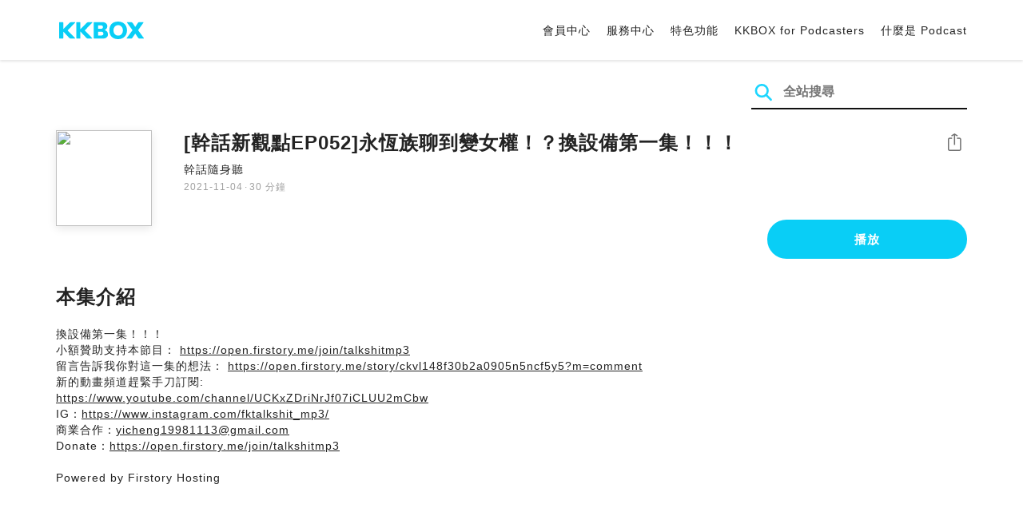

--- FILE ---
content_type: text/html; charset=UTF-8
request_url: https://podcast.kkbox.com/tw/episode/OoPdjXoWni5YrG8_Vk
body_size: 5984
content:
<!doctype html>
<html lang="zh-TW">
<head>
    <meta charset="utf-8" />
    <meta name="viewport" content="width=device-width, initial-scale=1.0">
    <meta http-equiv="X-UA-Compatible" content="IE=Edge;chrome=1">

        <title>[幹話新觀點EP052]永恆族聊到變女權！？換設備第一集！！！ | 在 KKBOX 收聽 Podcast</title>

<meta name="description" content="在 KKBOX 收聽 [幹話新觀點EP052]永恆族聊到變女權！？換設備第一集！！！！換設備第一集！！！小額贊助支持本節目： https://open.firstory.me/join/talkshitmp3留言告訴我你對這一集的想法： https://open.firstory.me/story/ckvl148f30b2a0905n5ncf5y5?m=comment新的動畫頻道趕緊手刀訂閱:https://www.youtube.com/channel/UCKxZDriNrJf07iCLUU2mCbwIG：https://www.instagram.com/fktalkshit_mp3/商業合作：yicheng19981113@gmail.comDonate：https://open.firstory.me/join/talkshitmp3Powered by Firstory Hosting">
<meta name="keywords" content="KKBOX, Podcast, 聲音, 頻道, 單集, 節目, 分類">

<meta property="og:type" content="website"/>
<meta property="og:title" content="[幹話新觀點EP052]永恆族聊到變女權！？換設備第一集！！！ | 在 KKBOX 收聽 Podcast"/>
<meta property="og:description" content="在 KKBOX 收聽 [幹話新觀點EP052]永恆族聊到變女權！？換設備第一集！！！！換設備第一集！！！小額贊助支持本節目： https://open.firstory.me/join/talkshitmp3留言告訴我你對這一集的想法： https://open.firstory.me/story/ckvl148f30b2a0905n5ncf5y5?m=comment新的動畫頻道趕緊手刀訂閱:https://www.youtube.com/channel/UCKxZDriNrJf07iCLUU2mCbwIG：https://www.instagram.com/fktalkshit_mp3/商業合作：yicheng19981113@gmail.comDonate：https://open.firstory.me/join/talkshitmp3Powered by Firstory Hosting"/>
<meta property="og:image" content="https://i.kfs.io/podcast_episode/global/1422300v1/fit/1200x630.png"/>
<meta property="og:image:width" content="1200"/>
<meta property="og:image:height" content="630"/>
<meta property="og:site_name" content="KKBOX" />
<meta property="og:url" content="https://podcast.kkbox.com/tw/episode/OoPdjXoWni5YrG8_Vk"/>
<meta property="og:locale" content="zh_TW"/>
<meta property="fb:app_id" content="314155392230"/>

<meta name="twitter:card" content="summary_large_image"/>
<meta name="twitter:site" content="@kkbox"/>
<meta name="twitter:title" content="[幹話新觀點EP052]永恆族聊到變女權！？換設備第一集！！！ | 在 KKBOX 收聽 Podcast"/>
<meta name="twitter:description" content="在 KKBOX 收聽 [幹話新觀點EP052]永恆族聊到變女權！？換設備第一集！！！！換設備第一集！！！小額贊助支持本節目： https://open.firstory.me/join/talkshitmp3留言告訴我你對這一集的想法： https://open.firstory.me/story/ckvl148f30b2a0905n5ncf5y5?m=comment新的動畫頻道趕緊手刀訂閱:https://www.youtube.com/channel/UCKxZDriNrJf07iCLUU2mCbwIG：https://www.instagram.com/fktalkshit_mp3/商業合作：yicheng19981113@gmail.comDonate：https://open.firstory.me/join/talkshitmp3Powered by Firstory Hosting"/>
<meta name="twitter:image" content="https://i.kfs.io/podcast_episode/global/1422300v1/fit/1200x630.png"/>

<link rel="canonical" href="https://podcast.kkbox.com/tw/episode/OoPdjXoWni5YrG8_Vk">


<link rel="alternate" hreflang="ja-jp" href="https://podcast.kkbox.com/jp/episode/OoPdjXoWni5YrG8_Vk" />
<link rel="alternate" hreflang="en-sg" href="https://podcast.kkbox.com/sg/episode/OoPdjXoWni5YrG8_Vk" />
<link rel="alternate" hreflang="en-my" href="https://podcast.kkbox.com/my/episode/OoPdjXoWni5YrG8_Vk" />
<link rel="alternate" hreflang="en" href="https://podcast.kkbox.com/sg/episode/OoPdjXoWni5YrG8_Vk" />
<link rel="alternate" hreflang="en-tw" href="https://podcast.kkbox.com/tw/episode/OoPdjXoWni5YrG8_Vk" />
<link rel="alternate" hreflang="zh-tw" href="https://podcast.kkbox.com/tw/episode/OoPdjXoWni5YrG8_Vk" />
<link rel="alternate" hreflang="zh" href="https://podcast.kkbox.com/tw/episode/OoPdjXoWni5YrG8_Vk" />
<link rel="alternate" hreflang="x-default" href="https://podcast.kkbox.com/episode/OoPdjXoWni5YrG8_Vk" />


<meta property="al:ios:url" content="kkbox://podcast.episode/OoPdjXoWni5YrG8_Vk" />
<meta property="al:ios:app_store_id" content="300915900" />
<meta property="al:ios:app_name" content="KKBOX" />
<meta property="al:android:url" content="kkbox://podcast.episode/OoPdjXoWni5YrG8_Vk" />
<meta property="al:android:package" content="com.skysoft.kkbox.android" />
<meta property="al:android:app_name" content="KKBOX" />
<meta property="al:web:url" content="https://podcast.kkbox.com/tw/episode/OoPdjXoWni5YrG8_Vk" />

    <link rel="shortcut icon" href="https://www.kkbox.com/favicon.ico"/>
    <link rel="preconnect" href="https://pkg.kfs.io">
    <link rel="preconnect" href="https://i.kfs.io">
    <link rel="preconnect" href="https://cdn.jsdelivr.net">

        <link href="/css/podcast/episode-page.505251b60c36b6767d71.css" rel="stylesheet">
    <link rel="stylesheet" media="print" href="/css/podcast/widget-generator-modal.0d6b1cceb268da3ce52d.css" onload="this.media='all'; this.onload=null;">
<noscript><link rel="stylesheet" href="/css/podcast/widget-generator-modal.0d6b1cceb268da3ce52d.css"></noscript>

        <script defer src="https://cdn.jsdelivr.net/npm/linkifyjs@2.1.9/dist/linkify.min.js" integrity="sha256-b8aRDYEOoOLGpyaXMI3N2nWUbjSeQ2QxzKjmPnCa4yA=" crossorigin="anonymous"></script>
<script defer src="https://cdn.jsdelivr.net/npm/linkifyjs@2.1.9/dist/linkify-element.min.js" integrity="sha256-9hV9vEzCUdl5GBhZHgRcrkZgXy+xtiTt+XM9yDuR33Y=" crossorigin="anonymous"></script>
    <script defer crossorigin="anonymous" src="https://pkg.kfs.io/kk-web/sharebox.js/2.1.0/main.js"></script>

            
        <script src="https://cdn.jsdelivr.net/npm/clipboard@2.0.6/dist/clipboard.min.js" integrity="sha256-inc5kl9MA1hkeYUt+EC3BhlIgyp/2jDIyBLS6k3UxPI=" crossorigin="anonymous"></script>
    
        <script type="application/ld+json">
    {"@context":"http://schema.org","@type":"BreadcrumbList","itemListElement":[{"@type":"ListItem","position":1,"item":"https://podcast.kkbox.com/tw","name":"KKBOX Podcast | 說的唱的都好聽"},{"@type":"ListItem","position":2,"item":"https://podcast.kkbox.com/tw/channel/0pG66dMsCCOxnOTvwF","name":"幹話隨身聽"},{"@type":"ListItem","position":3,"item":"https://podcast.kkbox.com/tw/episode/OoPdjXoWni5YrG8_Vk","name":"[幹話新觀點EP052]永恆族聊到變女權！？換設備第一集！！！"}]}</script>
    <script type="application/ld+json">
    {"@context":"http://schema.org","@type":"PodcastEpisode","url":"https://podcast.kkbox.com/tw/episode/OoPdjXoWni5YrG8_Vk","name":"[幹話新觀點EP052]永恆族聊到變女權！？換設備第一集！！！","description":"換設備第一集！！！小額贊助支持本節目： https://open.firstory.me/join/talkshitmp3留言告訴我你對這一集的想法： https://open.firstory.me/story/ckvl148f30b2a0905n5ncf5y5?m=comment新的動畫頻道趕緊手刀訂閱:https://www.youtube.com/channel/UCKxZDriNrJf07iCLUU2mCbwIG：https://www.instagram.com/fktalkshit_mp3/商業合作：yicheng19981113@gmail.comDonate：https://open.firstory.me/join/talkshitmp3Powered by Firstory Hosting","publisher":{"@type":"Person","name":"Wayne"},"author":{"@type":"Person","name":"Wayne"},"datePublished":"2021-11-04","timeRequired":"PT30M55S","partOfSeries":{"@type":"PodcastSeries","name":"幹話隨身聽","url":"https://podcast.kkbox.com/tw/channel/0pG66dMsCCOxnOTvwF"},"image":"https://i.kfs.io/podcast_channel/global/3601v10/cropresize/300x300.jpg","accessMode":"auditory","mainEntityOfPage":{"@type":"WebPage","@id":"https://podcast.kkbox.com/tw/episode/OoPdjXoWni5YrG8_Vk"},"offers":[{"@type":"Offer","price":"Free"}]}</script>

    <script>
(() => {
    const $script = document.createElement('script');
    $script.src = 'https://cdn.jsdelivr.net/npm/@elastic/apm-rum@5.12.0/dist/bundles/elastic-apm-rum.umd.min.js';
    $script.async = true;
    $script.crossorigin = 'anonymous';
    $script.onload = () =>  {
        // Initialize
        elasticApm.init({
            serviceName: "podcast-kkbox-com",
            serverUrl: "https://apm.kkbox.com",
            environment: "production"
        });

        
        // Capture global error event
        window.addEventListener('error', (event) => {
            try {
                elasticApm.captureError(event.error);
            } catch (e) {}
        });
    };
    document.head.appendChild($script);
})();
</script>
    <!-- Google Tag Manager -->
<script>(function(w,d,s,l,i){w[l]=w[l]||[];w[l].push({'gtm.start':
    new Date().getTime(),event:'gtm.js'});var f=d.getElementsByTagName(s)[0],
    j=d.createElement(s),dl=l!='dataLayer'?'&l='+l:'';j.async=true;j.src=
    'https://www.googletagmanager.com/gtm.js?id='+i+dl;f.parentNode.insertBefore(j,f);
    })(window,document,'script','dataLayer','GTM-K4SDJPS');</script>
<!-- End Google Tag Manager -->
</head>
<body>
    <header class="header">
    <div class="container">
        <div class="nav-link-group--left">
            <a class="nav-link--logo" href="https://www.kkbox.com/tw/tc/"
               data-ga-category="Podcast" data-ga-action="Click Header" data-ga-label="KKBOX Logo"></a>
        </div>
        <div class="nav-link-group--center"></div>
        <div class="nav-link-group--right">
            <nav class="desktop-menu">
                <ul>
                                        <li class="nav-link">
                        <a href="https://ssl.kkbox.com/tw/membership/index.php"  target="_blank" rel="noopener"                            data-ga-category="Podcast" data-ga-action="Click Header" data-ga-label="https://ssl.kkbox.com/tw/membership/index.php">會員中心</a>
                    </li>
                                        <li class="nav-link">
                        <a href="https://help.kkbox.com/tw/zh-tw?p=kkbox"  target="_blank" rel="noopener"                            data-ga-category="Podcast" data-ga-action="Click Header" data-ga-label="https://help.kkbox.com/tw/zh-tw?p=kkbox">服務中心</a>
                    </li>
                                        <li class="nav-link">
                        <a href="https://www.kkbox.com/tw/tc/feature"                            data-ga-category="Podcast" data-ga-action="Click Header" data-ga-label="https://www.kkbox.com/tw/tc/feature">特色功能</a>
                    </li>
                                        <li class="nav-link">
                        <a href="/podcasters"                            data-ga-category="Podcast" data-ga-action="Click Header" data-ga-label="/podcasters">KKBOX for Podcasters</a>
                    </li>
                                        <li class="nav-link">
                        <a href="/tw/about"                            data-ga-category="Podcast" data-ga-action="Click Header" data-ga-label="/tw/about">什麼是 Podcast</a>
                    </li>
                                    </ul>
            </nav>
            <div class="mobile-hamburger" onclick="document.querySelector('.nav-link-group--mobile').classList.add('active')"></div>
        </div>
        <div class="nav-link-group--mobile">
            <div class="mobile-menu">
                <ul>
                    <li class="nav-link--close">
                        <div class="mobile-close" onclick="document.querySelector('.nav-link-group--mobile').classList.remove('active')"></div>
                    </li>

                    
                                        <li class="nav-link">
                        <a href="https://ssl.kkbox.com/tw/membership/index.php"  target="_blank" rel="noopener"                            data-ga-category="Podcast" data-ga-action="Click Header" data-ga-label="https://ssl.kkbox.com/tw/membership/index.php">會員中心</a>
                    </li>
                                        <li class="nav-link">
                        <a href="https://help.kkbox.com/tw/zh-tw?p=kkbox"  target="_blank" rel="noopener"                            data-ga-category="Podcast" data-ga-action="Click Header" data-ga-label="https://help.kkbox.com/tw/zh-tw?p=kkbox">服務中心</a>
                    </li>
                                        <li class="nav-link">
                        <a href="https://www.kkbox.com/tw/tc/feature"                            data-ga-category="Podcast" data-ga-action="Click Header" data-ga-label="https://www.kkbox.com/tw/tc/feature">特色功能</a>
                    </li>
                                        <li class="nav-link">
                        <a href="/podcasters"                            data-ga-category="Podcast" data-ga-action="Click Header" data-ga-label="/podcasters">KKBOX for Podcasters</a>
                    </li>
                                        <li class="nav-link">
                        <a href="/tw/about"                            data-ga-category="Podcast" data-ga-action="Click Header" data-ga-label="/tw/about">什麼是 Podcast</a>
                    </li>
                                    </ul>
            </div>
        </div>
    </div>
</header>

    <div class="page page--episode">
    <section class="section--search-box">
        <div class="container">
            <div class="search-box-wrapper">
                <form class="search-box "
      action="/tw/search" method="GET">
    <button class="search-icon" type="submit"></button>
    <input class="search-input" type="text" name="word" placeholder="全站搜尋" value="" required>
</form>
            </div>
        </div>
    </section>

    <div class="container">
        <section class="section-episode">
            <div class="cover-image-wrapper">
                <img class="cover-image" width="80" height="80" src="https://i.kfs.io/podcast_episode/global/1422300v1/cropresize/300x300.jpg">
            </div>

            <div class="episode-info-wrapper">
                <h3 class="title">[幹話新觀點EP052]永恆族聊到變女權！？換設備第一集！！！</h3>
                <div class="info">
                                        <a class="channel" href="/tw/channel/0pG66dMsCCOxnOTvwF"
                    data-ga-category="Podcast" data-ga-action="Click Channel Link in Episode Info" data-ga-label="幹話隨身聽">
                        幹話隨身聽
                    </a>
                </div>
                <div class="data-and-duration">
                    <span class="date">2021-11-04</span>·<span class="duration">30 分鐘</span>
                </div>
            </div>

            <div class="share-action-wrapper">
                <share-box>
                    <button type="button" class="btn btn-share"
                            data-ga-category="Podcast" data-ga-action="Share Episode" data-ga-label="[幹話新觀點EP052]永恆族聊到變女權！？換設備第一集！！！">
                        分享
                    </button>
                </share-box>
            </div>

            <div class="listen-action-wrapper">
                                    <a class="btn btn-blue btn-play"
                       href="https://play.kkbox.com/podcast/episode/OoPdjXoWni5YrG8_Vk" target="_blank"
                       rel="noopener"
                       data-ga-category="Podcast" data-ga-action="Play Episode in Web Player" data-ga-label="[幹話新觀點EP052]永恆族聊到變女權！？換設備第一集！！！">
                        播放
                    </a>
                            </div>
        </section>

        <section class="section-content">
            <h2 class="section-title">本集介紹</h2>

            
            <p class="description js-linkify">
                
                換設備第一集！！！<br />
小額贊助支持本節目： https://open.firstory.me/join/talkshitmp3<br />
留言告訴我你對這一集的想法： https://open.firstory.me/story/ckvl148f30b2a0905n5ncf5y5?m=comment<br />
新的動畫頻道趕緊手刀訂閱:<br />
https://www.youtube.com/channel/UCKxZDriNrJf07iCLUU2mCbw<br />
IG：https://www.instagram.com/fktalkshit_mp3/<br />
商業合作：yicheng19981113@gmail.com<br />
Donate：https://open.firstory.me/join/talkshitmp3<br />
<br />
Powered by Firstory Hosting
            </p>
        </section>
    </div>

    
        <div class="modal modal-widget-generator" hidden>
        <div class="modal-content">
            <div class="icon-close-modal" onclick="document.querySelector('.modal-widget-generator').hidden = true">✕</div>
            <h3 class="modal-title">取得嵌入碼</h3>
            <div class="iframe-wrapper" data-iframe-wrapper></div>
            <div class="widget-setting-wrapper">
                <div class="widget-setting" data-theme-radio>
                    <h4 class="setting-title">• 外觀設定</h4>
                    <label for="theme-auto">
                        <input type="radio" id="theme-auto" name="theme" value="" checked> 自動
                    </label>
                    <label for="light">
                        <input type="radio" id="light" name="theme" value="light"> 淺色
                    </label>
                    <label for="dark">
                        <input type="radio" id="dark" name="theme" value="dark"> 深色
                    </label>
                </div>
                <div class="widget-setting" data-width-radio>
                    <h4 class="setting-title">• 尺寸設定</h4>
                    <label for="width-auto">
                        <input type="radio" id="width-auto" name="width" value="100%" checked> 自動
                    </label>
                    <label for="large">
                        <input type="radio" id="large" name="width" value="700"> 大
                    </label>
                    <label for="small">
                        <input type="radio" id="small" name="width" value="290"> 小
                    </label>
                </div>
            </div>
            <div class="embed-code-wrapper">
                <textarea class="embed-code" id="embed-code" readonly data-embed-code></textarea>
                <button class="btn btn-copy" data-copy-html data-clipboard-target="#embed-code">複製</button>
            </div>
        </div>
    </div>
    </div>


    <footer class="pm-footer">
    <div class="pm-footer-menu">
                <div class="pm-footer-column">
            <div class="pm-footer-subtitle">探索 KKBOX</div>
                        <div class="pm-footer-li">
                <a href="https://www.kkbox.com/tw/tc/feature"                    data-ga-category="Podcast" data-ga-action="Click Footer" data-ga-label="https://www.kkbox.com/tw/tc/feature">
                   特色功能
                </a>
            </div>
                        <div class="pm-footer-li">
                <a href="https://www.kkbox.com/service/daily-free/"                    data-ga-category="Podcast" data-ga-action="Click Footer" data-ga-label="https://www.kkbox.com/service/daily-free/">
                   免費聽
                </a>
            </div>
                        <div class="pm-footer-li">
                <a href="https://www.kkbox.com/tw/tc/download"                    data-ga-category="Podcast" data-ga-action="Click Footer" data-ga-label="https://www.kkbox.com/tw/tc/download">
                   支援平台
                </a>
            </div>
                    </div>
                <div class="pm-footer-column">
            <div class="pm-footer-subtitle">娛樂情報</div>
                        <div class="pm-footer-li">
                <a href="https://www.kkbox.com/tw/tc/info/"                    data-ga-category="Podcast" data-ga-action="Click Footer" data-ga-label="https://www.kkbox.com/tw/tc/info/">
                   音樂趨勢
                </a>
            </div>
                        <div class="pm-footer-li">
                <a href="https://kma.kkbox.com/charts/?terr=tw&amp;lang=tc"  target="_blank" rel="noopener"                    data-ga-category="Podcast" data-ga-action="Click Footer" data-ga-label="https://kma.kkbox.com/charts/?terr=tw&amp;lang=tc">
                   音樂排行榜
                </a>
            </div>
                        <div class="pm-footer-li">
                <a href="https://kma.kkbox.com/awards/"  target="_blank" rel="noopener"                    data-ga-category="Podcast" data-ga-action="Click Footer" data-ga-label="https://kma.kkbox.com/awards/">
                   年度風雲榜
                </a>
            </div>
                    </div>
                <div class="pm-footer-column">
            <div class="pm-footer-subtitle">會員服務</div>
                        <div class="pm-footer-li">
                <a href="https://ssl.kkbox.com/billing.php"  target="_blank" rel="noopener"                    data-ga-category="Podcast" data-ga-action="Click Footer" data-ga-label="https://ssl.kkbox.com/billing.php">
                   付費及儲值
                </a>
            </div>
                        <div class="pm-footer-li">
                <a href="https://mykkid.kkbox.com/"  target="_blank" rel="noopener"                    data-ga-category="Podcast" data-ga-action="Click Footer" data-ga-label="https://mykkid.kkbox.com/">
                   會員中心
                </a>
            </div>
                        <div class="pm-footer-li">
                <a href="https://help.kkbox.com/tw/zh-tw?p=kkbox"  target="_blank" rel="noopener"                    data-ga-category="Podcast" data-ga-action="Click Footer" data-ga-label="https://help.kkbox.com/tw/zh-tw?p=kkbox">
                   服務中心
                </a>
            </div>
                        <div class="pm-footer-li">
                <a href="https://www.kkbox.com/about/zh-tw/terms"                    data-ga-category="Podcast" data-ga-action="Click Footer" data-ga-label="https://www.kkbox.com/about/zh-tw/terms">
                   會員使用條款
                </a>
            </div>
                    </div>
                <div class="pm-footer-column">
            <div class="pm-footer-subtitle">關於我們</div>
                        <div class="pm-footer-li">
                <a href="https://www.kkbox.com/about/zh-tw/"                    data-ga-category="Podcast" data-ga-action="Click Footer" data-ga-label="https://www.kkbox.com/about/zh-tw/">
                   關於 KKBOX
                </a>
            </div>
                        <div class="pm-footer-li">
                <a href="https://www.kkbox.com/about/zh-tw/news"                    data-ga-category="Podcast" data-ga-action="Click Footer" data-ga-label="https://www.kkbox.com/about/zh-tw/news">
                   新聞中心
                </a>
            </div>
                        <div class="pm-footer-li">
                <a href="https://www.kkbox.com/about/zh-tw/ad-cooperation/user-profile"                    data-ga-category="Podcast" data-ga-action="Click Footer" data-ga-label="https://www.kkbox.com/about/zh-tw/ad-cooperation/user-profile">
                   廣告合作
                </a>
            </div>
                        <div class="pm-footer-li">
                <a href="https://www.kkbox.com/about/zh-tw/contact"                    data-ga-category="Podcast" data-ga-action="Click Footer" data-ga-label="https://www.kkbox.com/about/zh-tw/contact">
                   聯絡我們
                </a>
            </div>
                        <div class="pm-footer-li">
                <a href="https://www.soundscape.net"  target="_blank" rel="noopener"                    data-ga-category="Podcast" data-ga-action="Click Footer" data-ga-label="https://www.soundscape.net">
                   歌曲上架
                </a>
            </div>
                        <div class="pm-footer-li">
                <a href="https://funplay.hinet.net"  target="_blank" rel="noopener"                    data-ga-category="Podcast" data-ga-action="Click Footer" data-ga-label="https://funplay.hinet.net">
                   營業公播服務
                </a>
            </div>
                        <div class="pm-footer-li">
                <a href="https://careers.kkbox.com"  target="_blank" rel="noopener"                    data-ga-category="Podcast" data-ga-action="Click Footer" data-ga-label="https://careers.kkbox.com">
                   人才招募
                </a>
            </div>
                        <div class="pm-footer-li">
                <a href="https://www.kkbox.com/about/zh-tw/privacy?terr=tw"                    data-ga-category="Podcast" data-ga-action="Click Footer" data-ga-label="https://www.kkbox.com/about/zh-tw/privacy?terr=tw">
                   隱私權政策
                </a>
            </div>
                    </div>
                <div class="pm-footer-column-socials">
                        <a class="pm-social pm-facebook" href="https://www.facebook.com/KKBOXTW" target="_blank" rel="noopener"
               data-ga-category="Podcast" data-ga-action="Click Footer" data-ga-label="https://www.facebook.com/KKBOXTW"></a>
                        <a class="pm-social pm-youtube" href="https://www.youtube.com/user/KKBOX" target="_blank" rel="noopener"
               data-ga-category="Podcast" data-ga-action="Click Footer" data-ga-label="https://www.youtube.com/user/KKBOX"></a>
                        <a class="pm-social pm-instagram" href="https://instagram.com/kkbox_tw" target="_blank" rel="noopener"
               data-ga-category="Podcast" data-ga-action="Click Footer" data-ga-label="https://instagram.com/kkbox_tw"></a>
                    </div>
    </div>
    <div class="pm-all-width">
        <div class="pm-terr-lang">
            <div class="pm-terr">
                <select id="pm-terr-select" onchange="window.location = this.options[this.selectedIndex].value;" tabindex="-1">
                                            <option value="https://podcast.kkbox.com/tw/episode/OoPdjXoWni5YrG8_Vk"
                                 selected >
                            台灣
                        </option>
                                            <option value="https://podcast.kkbox.com/sg/episode/OoPdjXoWni5YrG8_Vk"
                                >
                            新加坡
                        </option>
                                            <option value="https://podcast.kkbox.com/my/episode/OoPdjXoWni5YrG8_Vk"
                                >
                            馬來西亞
                        </option>
                                            <option value="https://podcast.kkbox.com/jp/episode/OoPdjXoWni5YrG8_Vk"
                                >
                            日本
                        </option>
                                    </select>
                <label for="pm-terr-select">台灣</label>
                <div class="pm-dropdown-menu" tabindex="0"><button>台灣</button>
                    <div class="pm-dropdown">
                                                    <a class="pm-dropdown-li" href="https://podcast.kkbox.com/tw/episode/OoPdjXoWni5YrG8_Vk">台灣</a>
                                                    <a class="pm-dropdown-li" href="https://podcast.kkbox.com/sg/episode/OoPdjXoWni5YrG8_Vk">新加坡</a>
                                                    <a class="pm-dropdown-li" href="https://podcast.kkbox.com/my/episode/OoPdjXoWni5YrG8_Vk">馬來西亞</a>
                                                    <a class="pm-dropdown-li" href="https://podcast.kkbox.com/jp/episode/OoPdjXoWni5YrG8_Vk">日本</a>
                                            </div>
                </div>
            </div>
        </div>
        <div class="pm-copyright">Copyright © 2026 KKBOX All Rights Reserved.</div>
    </div>
</footer>

    <script src="/js/podcast/episode-page.77834be4a24dba67e671.js"></script>
<script>
(function(EpisodePage) {
    var page = new EpisodePage();

    page.initLinkify({
        element: document.querySelector('.js-linkify')
    });

    page.useShortUrlInShareBox({
        shortUrlApiEndpoint: "/api/short-url?url=https%3A%2F%2Fpodcast.kkbox.com%2Ftw%2Fepisode%2FOoPdjXoWni5YrG8_Vk"
    })

    page.showWidgetIconInShareBox({
        clickWidgetIconCallback: () => { page.showWidgetGeneratorModal(); }
    });

    page.initPlaybackPopup({
        element: document.querySelector('.js-click-play-in-kkbox'),
        protocolUrl: "kkbox://podcast.episode/OoPdjXoWni5YrG8_Vk",
        locale: "tc"
    });

    page.initWidgetGeneratorModal({
        $modal: document.querySelector('.modal-widget-generator'),
        episodeId: "OoPdjXoWni5YrG8_Vk",
        terr: "tw",
        host: "https://podcast-cdn.kkbox.com",
        i18n: {
            copied: "已複製"
        }
    });
})(window.EpisodePage);
</script>
</body>
</html>


--- FILE ---
content_type: image/svg+xml
request_url: https://podcast.kkbox.com/images/kkbox-logo-2020.53b0ca5dfabdf5a3c4d6.svg
body_size: 1305
content:
<svg xmlns="http://www.w3.org/2000/svg" viewBox="0 0 786 164"><path d="M547.7 0c-56.6 0-81.9 35.1-81.9 82s25.8 82 81.9 82c56.1 0 82-40.7 82-82s-25.4-82-82-82zm0 131.1C516.9 131.1 504 105 504 82s14.1-48.6 43.7-48.6c29.5 0 43.7 25.5 43.7 48.6 0 23-12.9 49.1-43.7 49.1zM143.6 5.4h-26.9c-12.1 0-17.9 3.1-24.8 10.5L38.2 70.8V10.2c0-2.3-1.4-4.4-4.2-4.4H4.4C1.4 5.7 0 7.6 0 10.2V155c0 1.9 1.6 3.4 3.4 3.4h31.3c1.9 0 3.5-1.5 3.5-3.4V93.1l55.3 59.2c4.8 4.8 12.3 7 21.6 7h27c8.9 0 5.6-5.1 5.6-5.1L78.4 82.5l69.5-72c.1 0 4.6-5.1-4.3-5.1zm159.2 0h-26.9C263.7 5.4 258 8.5 251 16l-53.6 54.9V10.2c0-2.3-1.4-4.4-4.2-4.4h-29.6c-2.9 0-4.4 1.8-4.4 4.4V155c0 1.9 1.6 3.4 3.4 3.4h31.3c1.9 0 3.5-1.5 3.5-3.4V93.1l55.3 59.2c4.8 4.8 12.3 7 21.6 7h27c8.9 0 5.6-5.1 5.6-5.1l-69.3-71.8 69.5-72c0 .1 4.6-5-4.3-5z" fill="#09cef6"/><path d="M785.6 153.8l-53-73.2L782 10.5s4.6-5.1-4.4-5.1h-25.9c-11.3 0-16.2.1-21.5 7.9l-23.8 36.8-24.6-37.3c-5.6-6.8-12.1-7.4-23.6-7.4h-23.5c-9 0-4.6 5.1-4.6 5.1l50.7 70.1-54 73.6s-3.3 5.1 5.6 5.1h23.9c7.1 0 16.8 1.1 22.3-6.2.1-.1 27.7-41.4 27.7-41.4s27.2 40.6 27.3 40.7c5.5 7.5 14.7 6.9 21.8 6.9h23.7c9.2.1 6.5-5.5 6.5-5.5zM326.5 4.8h72.6C433 4.8 447 25 447 44.1c0 15.7-11.3 28.8-24.4 34.8 17.4 6.9 30.2 16.8 30.2 40.1 0 25.7-18.4 40.2-49.9 40.2h-77.2c-2.9 0-4.9-2.1-4.9-5.1V10.5c.1-3.6 2.4-5.7 5.7-5.7zm56.9 62.7c15 0 23-3.6 23-16.7v-.7c0-10.1-7.3-15-24.1-15l-21.3.4v32.1h22.4zm2.9 62.9c17.8 0 24.4-5.9 24.4-17.3v-.4c0-12.4-8-18.3-23.2-18.3H361v35.3l25.3.7z" fill="#09cef6"/></svg>
